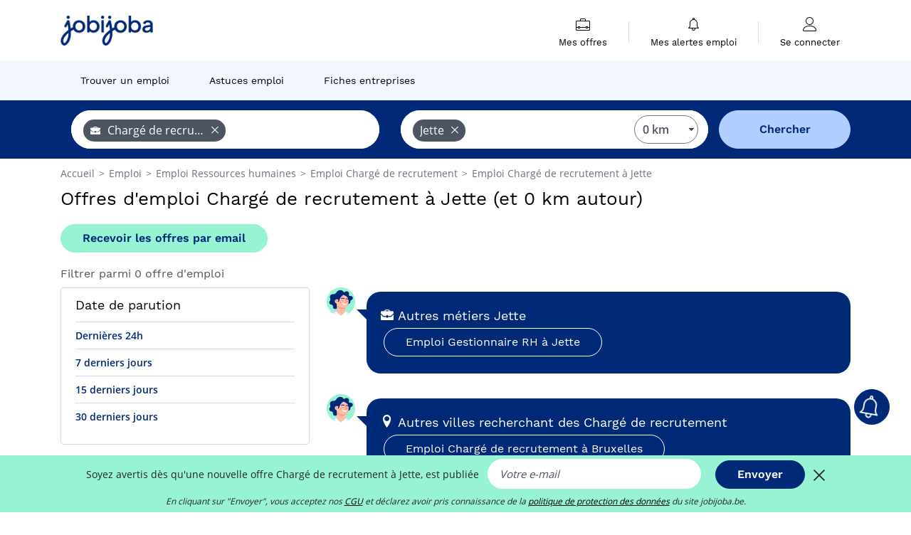

--- FILE ---
content_type: text/html; charset=UTF-8
request_url: https://www.jobijoba.be/emploi/offres-emploi-Charge+de+recrutement/Jette.html
body_size: 8554
content:
<!DOCTYPE html>
<html lang="fr-BE">
<head>
    <meta http-equiv="content-type" content="text/html; charset=utf-8"/>
    <link rel="shortcut icon" type="image/x-icon" href="/build/images/favicon.ico"/>
    <link rel="apple-touch-icon" sizes="192x192" href="/build/images/icons/icon-192x192.png"/>
    <title>0 offres d&#039;emploi Chargé de recrutement Jette | jobijoba.be</title>
    <meta name="description" content="Janvier 2026 - Emploi Chargé de recrutement Jette : toutes les offres d&#039;emploi Chargé de recrutement Jette sur Jobijoba Belgique. Trouver les jobs, stages, mission Chargé de recrutement Jette les plus récents."/>
    <link rel="canonical" href="https://www.jobijoba.be/emploi/offres-emploi-Charge+de+recrutement/Jette.html"/>
    <meta name="theme-color" content="#ffffff">
    <meta name="viewport"
          content="width=device-width, height=device-height, initial-scale=1.0, maximum-scale=1.0, user-scalable=1"/>
    <meta name="robots" content="index, follow">
    <meta name="google" content="nositelinkssearchbox"/>
    <link rel="preconnect" href="https://jobijoba.imgix.net/">
    <link rel="preconnect" href="https://accounts.google.com"/>
    <link rel="preconnect" href="https://www.googletagmanager.com"/>
    <link rel="preconnect" href="https://sdk.privacy-center.org"/>
    <link rel="manifest" type="application/json" href="/manifest.json" crossorigin="use-credentials">
    <link rel="preload" href="/build/fonts/WorkSans-Regular.393cfc4d.woff2" as="font" type="font/woff2" crossorigin="anonymous"/>
    <link rel="preload" href="/build/fonts/WorkSans-SemiBold.02545a07.woff2" as="font" type="font/woff2" crossorigin="anonymous"/>
    <link rel="preload" href="/build/fonts/open-sans-400.dfdc1a4b.woff2" as="font" type="font/woff2" crossorigin="anonymous"/>
    <link rel="preload" href="/build/fonts/icomoon.b9914f7e.woff2" as="font" type="font/woff2" crossorigin="anonymous"/>
    <meta property="og:title" content="0 offres d&#039;emploi Chargé de recrutement Jette | jobijoba.be">
    <meta property="og:description" content="Janvier 2026 - Emploi Chargé de recrutement Jette : toutes les offres d&#039;emploi Chargé de recrutement Jette sur Jobijoba Belgique. Trouver les jobs, stages, mission Chargé de recrutement Jette les plus récents.">
    <meta property="og:url" content="https://www.jobijoba.be/emploi/offres-emploi-Charge+de+recrutement/Jette.html">
    <meta property="og:site_name" content="Jobijoba">
    <meta property="og:image" content="https://www.jobijoba.be/build/images/logo-jobijoba-200x200.jpg">
    <meta property="og:image:type" content="image/jpeg">
    <meta property="og:image:width" content="200">
    <meta property="og:image:height" content="200">
    <meta property="og:locale" content="fr_BE">
    <meta property="og:type" content="website">

    <meta property="fb:app_id" content="589542857839110" />

    <meta name="twitter:card" content="summary" />
    <meta name="twitter:site" content="@JobiJoba_BE" />

                <link rel="stylesheet" href="/build/8543.3e817814.css"><link rel="stylesheet" href="/build/8298.9407c636.css">
    
    <link rel="stylesheet" href="/build/5176.36ebcf9b.css"><link rel="stylesheet" href="/build/results.a9195d6a.css">

    



    <script nonce="cyBMMyaPg1m1JvvuIi4IgA==">
                                    
        window.dataLayer = window.dataLayer || [];
        window.dataLayer.push({
            'categoryPage': 'search_results_index',
            'sujetPage': 'search_results',
            'typePage': 'index_jobtitle_city',                             'Metier' : 'chargé de recrutement',
                'Domaine' : 'ressources humaines',
                'Localite' : 'jette',
                'jobCounter' : 0,
                    });
    </script>

    <script nonce="cyBMMyaPg1m1JvvuIi4IgA==" type="text/javascript">
        var _paq = window._paq || [];
    </script>

    <!-- Google Tag Manager -->
<script nonce="cyBMMyaPg1m1JvvuIi4IgA==">
window.didomiOnReady = window.didomiOnReady || [];
window.didomiOnReady.push(function () {
    (function(w,d,s,l,i){w[l]=w[l]||[];w[l].push({'gtm.start':
        new Date().getTime(),event:'gtm.js'});var f=d.getElementsByTagName(s)[0],
        j=d.createElement(s),dl=l!='dataLayer'?'&l='+l:'';j.async=true;j.src=
        'https://www.googletagmanager.com/gtm.js?id='+i+dl;f.parentNode.insertBefore(j,f);
    })(window,document,'script','dataLayer','GTM-MZGGGQS');
});
</script>
<!-- End Google Tag Manager -->


        </head>
<body>

        
            <header>
    <div id="header-wrapper" class="header-container" itemscope itemtype="http://www.schema.org/SiteNavigationElement">
        <div id="header-navbar-anchor"></div>
        <div class="navbar header-navbar py-0">
            <button type="button" class="header-navbar-menu js-menu">
                <div class="line-1"></div>
                <div class="line-2"></div>
                <div class="line-3"></div>
            </button>
            <div class="container navbar-container">
                <a class="navbar-brand d-flex align-items-center" href="/">
                    <img class="navbar-logo" src="/build/images/logo_jobijoba.png?v2025-01-21" alt="Emploi" title="Emploi" width="255" height="70">
                </a>
                <div class="nav navbar-right navbar-links d-flex align-items-center">
                                        <div class="navbar-links-group">
                                                <div class="navbar-link d-flex flex-md-row flex-lg-column " data-href="/my-search-history" itemprop="url">
                            <span class="navbar-link-icon icon-resume-briefcase"></span>
                            <span class="navbar-link-label" itemprop="name">Mes offres</span>
                            <span class="border-active"></span>
                        </div>
                        <span class="navbar-link-separator"></span>
                        <div class="navbar-link d-flex flex-md-row flex-lg-column " data-href="/my-alerts" itemprop="url">
                            <span class="navbar-link-icon icon-bell"></span>
                            <span class="navbar-link-label" itemprop="name">Mes alertes emploi</span>
                            <span class="border-active"></span>
                        </div>
                        <span class="navbar-link-separator"></span>
                        <a class="navbar-link d-flex flex-md-row flex-lg-column " href="/my-profile" rel="nofollow" itemprop="url">
                            <span class="navbar-link-icon icon-user-account"></span>
                            <span class="navbar-link-label" itemprop="name">
                                                                    Se connecter                                                            </span>
                            <span class="border-active"></span>
                        </a>
                    </div>
                </div>
            </div>
                            <button type="button" class="navbar-toggle navbar-search d-sm-block d-md-block d-lg-none">
                    <span class="icon-search"></span>
                </button>
                    </div>

        <div class="header-subnavbar py-0">
            <div class="container subnavbar-container">
                <div class="subnavbar">
                    <div class="subnavbar-links-group d-flex">
                                                                                <a itemprop="url" href="/emploi" 
                                    class="subnavbar-link d-flex align-items-center ">
                                <span itemprop="name">Trouver un emploi</span>
                            </a>
                                                                                                                                                                        <a itemprop="url" href="/dossiers"
                                    class="subnavbar-link d-flex align-items-center ">
                                    <span itemprop="name">Astuces emploi</span>
                                </a>
                                                                                                                                                <a itemprop="url" href="/societes"
                                    class="subnavbar-link d-flex align-items-center ">
                                    <span itemprop="name">Fiches entreprises</span>
                                </a>
                                                                        </div>
                </div>
            </div>
        </div>

    </div>

    </header>
    
        
<div id="form">
    <div id="header-search-box-anchor"></div>
    <div id="header-search-box" class="search-box-common">
        <img alt="" src="/build/images/cover-home.jpg" class="search-box-img d-flex d-lg-none d-xl-none" srcset="/build/images/cover-home-576.jpg 576w, /build/images/cover-home-768.jpg 768w, /build/images/cover-home-992.jpg 992w, /build/images/cover-home-1200.jpg 1200w">
        <div class="container container-searchbox">
            <div id="search-box">
                <div class="clearfix d-flex flex-column flex-lg-row">
                    <div id="form_what" class="suggest col-12 col-lg-5">
                        <div id="form_what_input"
                             data-text="Quel emploi recherchez-vous ?"
                             class="w-100">
                        </div>
                    </div>

                                            <div id="form_where" class="suggest col-12 col-lg-5">
                            <div id="form_where_perimeter">
                                <select id="form_where_perimeter_select" class="ui-multiselect-perimeter">
                                                                            <option value="0" class="perimeter-option" selected>
                                            0 km
                                        </option>
                                                                            <option value="10" class="perimeter-option" >
                                            10 km
                                        </option>
                                                                            <option value="15" class="perimeter-option" >
                                            15 km
                                        </option>
                                                                            <option value="20" class="perimeter-option" >
                                            20 km
                                        </option>
                                                                            <option value="50" class="perimeter-option" >
                                            50 km
                                        </option>
                                                                    </select>
                            </div>
                            <div id="form_where_input" data-text="Où ?" class="w-100"></div>
                        </div>
                    
                    <span id="form_submit_btn" class="search-box-button col-12 col-lg-2">Chercher</span>
                </div>
            </div>
        </div>
    </div>
</div>

    


    
            <div class="container">
                <div id="wo-breadcrumbs" class="c_breadcrumb" itemscope itemtype="http://schema.org/BreadcrumbList">
        <span itemprop="itemListElement" itemscope itemtype="http://schema.org/ListItem">
            <a itemprop="item" href="/" title="Accueil">
                <span itemprop="name">
                    Accueil                </span>
                <meta itemprop="position" content="1" />
            </a>
        </span>

                    <span class="wo-separator"> &gt; </span>
            <span itemprop="itemListElement" itemscope itemtype="http://schema.org/ListItem">
                                <a itemprop="item" href="/emploi" title="Emploi">
                                    <span itemprop="name">
                        Emploi
                    </span>
                    <meta itemprop="position" content="2" />
                                </a>
                            </span>
                    <span class="wo-separator"> &gt; </span>
            <span itemprop="itemListElement" itemscope itemtype="http://schema.org/ListItem">
                                <a itemprop="item" href="/emploi/offres-emploi-Ressources+humaines.html" title="Emploi Ressources humaines ">
                                    <span itemprop="name">
                        Emploi Ressources humaines 
                    </span>
                    <meta itemprop="position" content="3" />
                                </a>
                            </span>
                    <span class="wo-separator"> &gt; </span>
            <span itemprop="itemListElement" itemscope itemtype="http://schema.org/ListItem">
                                <a itemprop="item" href="/emploi/offres-emploi-Charge+de+recrutement.html" title="Emploi Chargé de recrutement ">
                                    <span itemprop="name">
                        Emploi Chargé de recrutement 
                    </span>
                    <meta itemprop="position" content="4" />
                                </a>
                            </span>
                    <span class="wo-separator"> &gt; </span>
            <span itemprop="itemListElement" itemscope itemtype="http://schema.org/ListItem">
                                <a itemprop="item" href="/emploi/offres-emploi-Charge+de+recrutement/Jette.html" title="Emploi Chargé de recrutement à Jette">
                                    <span itemprop="name">
                        Emploi Chargé de recrutement à Jette
                    </span>
                    <meta itemprop="position" content="5" />
                                </a>
                            </span>
            </div>

        </div>
    
    <div class="container results-container">
        <div class="results-header row">
            <div class="col-12">
                <h1 class="results-h1 jj-text-xlarge">
                    Offres d&#039;emploi Chargé de recrutement à Jette (et 0 km autour)
                </h1>
                <span class="alert-button button-secondary c_button" data-search-id="" data-origin="top" data-url="https://www.jobijoba.be/alert/create">
                    Recevoir les offres par email
                </span>
            </div>
        </div>
        <div class="row">
            <div class="filters col-12 col-lg-4">
            <div class="row">
            <div class="col-md-12 clearfix">
                
            </div>
        </div>
        <h2 id="filter-title" class="filter-h2 d-flex justify-content-between jj-text-xsmall">
        Filtrer parmi 0 offre d&#039;emploi
        <span class="mobile-icon">
            <span class="icon-arrow-down2"></span>
            <span class="icon-arrow-up2"></span>
        </span>
    </h2>
    
        
    <div class="filter-card" id="publication_date">
        <div class="filter-card-header d-flex justify-content-between">
            Date de parution
            <span class="mobile-icon">
                <span class="icon-arrow-down2"></span>
                <span class="icon-arrow-up2"></span>
            </span>
        </div>
        <div class="filter-card-body">
                                                                    <div class="jj-border">
                                            <div data-href="/query/?what=Charge%2Bde%2Brecrutement&amp;where=Jette&amp;where_type=city&amp;perimeter=0&amp;period=24_hours" class="filter-link">
                            Dernières 24h
                        </div>
                    
                </div>
                                                                    <div class="jj-border">
                                            <div data-href="/query/?what=Charge%2Bde%2Brecrutement&amp;where=Jette&amp;where_type=city&amp;perimeter=0&amp;period=7_days" class="filter-link">
                            7 derniers jours
                        </div>
                    
                </div>
                                                                    <div class="jj-border">
                                            <div data-href="/query/?what=Charge%2Bde%2Brecrutement&amp;where=Jette&amp;where_type=city&amp;perimeter=0&amp;period=15_days" class="filter-link">
                            15 derniers jours
                        </div>
                    
                </div>
                                                                    <div class="jj-border">
                                            <div data-href="/query/?what=Charge%2Bde%2Brecrutement&amp;where=Jette&amp;where_type=city&amp;perimeter=0&amp;period=30_days" class="filter-link">
                            30 derniers jours
                        </div>
                    
                </div>
                    </div>
    </div>
            <div class="filter-card" id="contract_type">
        <div class="filter-card-header d-flex justify-content-between">
            Contrats
            <span class="mobile-icon">
                <span class="icon-arrow-down2"></span>
                <span class="icon-arrow-up2"></span>
            </span>
        </div>
        <div class="filter-card-body">
            
                            <div class="jj-border">
                    <label class="contract-type-label" for="CDI">
                    <input id="CDI" type="checkbox" value="CDI" >
                    <span class="contract-label">
                        CDI
                    </span>
                    </label>
                </div>
                            <div class="jj-border">
                    <label class="contract-type-label" for="Intérim">
                    <input id="Intérim" type="checkbox" value="Intérim" >
                    <span class="contract-label">
                        Intérim
                    </span>
                    </label>
                </div>
                            <div class="jj-border">
                    <label class="contract-type-label" for="CDD">
                    <input id="CDD" type="checkbox" value="CDD" >
                    <span class="contract-label">
                        CDD
                    </span>
                    </label>
                </div>
                            <div class="jj-border">
                    <label class="contract-type-label" for="Indépendant">
                    <input id="Indépendant" type="checkbox" value="Indépendant" >
                    <span class="contract-label">
                        Indépendant
                    </span>
                    </label>
                </div>
                            <div class="jj-border">
                    <label class="contract-type-label" for="Stage">
                    <input id="Stage" type="checkbox" value="Stage" >
                    <span class="contract-label">
                        Stage
                    </span>
                    </label>
                </div>
                            <div class="jj-border">
                    <label class="contract-type-label" for="Alternance">
                    <input id="Alternance" type="checkbox" value="Alternance" >
                    <span class="contract-label">
                        Alternance
                    </span>
                    </label>
                </div>
                        <button id="contract-submit" class="button-outline" type="button" data-target="https://www.jobijoba.be/query/?what=Charge%2Bde%2Brecrutement&amp;where=Jette&amp;whereType=city&amp;perimeter=0">Confirmer</button>
        </div>
    </div>


                <div id="filters-anchor"></div>
        <div id="filters-fixed" style="display: none;">
            <div class="filter-card-header">
                <p class="filter-fixed-title">Modifier mes filtres</p>
            </div>
            <div class="filter-card-body">
                                    <div class="border-top">
                        <a class="filter-link" href="#publication_date">Date de parution</a>
                    </div>
                                    <div class="border-top">
                        <a class="filter-link" href="#contract_type">Contrats</a>
                    </div>
                            </div>
        </div>
    </div>            <div class="right-column col-12 col-lg-8">
    

    
                

<div class="coach-bubble jobtitle">
    <img class="coach" src="/build/images/results/coach.png" alt="coach"/>
    <div class="coach-title">
                                <span class="icon-briefcase"></span>
                                                 Autres métiers Jette

    </div>

            <div class="content jj-text-small">
                                                                        <a class="button-primary btn-link  m-1" href="/emploi/offres-emploi-Gestionnaire+RH/Jette.html">
                            Emploi Gestionnaire RH à Jette
                        </a>
                                                        </div>
    </div>
                

<div class="coach-bubble city">
    <img class="coach" src="/build/images/results/coach.png" alt="coach"/>
    <div class="coach-title">
                    <span class="icon-location"></span>
                                                 Autres villes recherchant des Chargé de recrutement

    </div>

            <div class="content jj-text-small">
                                                                        <a class="button-primary btn-link  m-1" href="/emploi/offres-emploi-Charge+de+recrutement/Bruxelles.html">
                            Emploi Chargé de recrutement à Bruxelles
                        </a>
                                                                                <a class="button-primary btn-link  m-1" href="/emploi/offres-emploi-Charge+de+recrutement/Anderlecht.html">
                            Emploi Chargé de recrutement à Anderlecht
                        </a>
                                                        </div>
    </div>
        


    

<div class="coach-bubble">
    <img class="coach" src="/build/images/results/coach.png" alt="coach"/>
    <div class="description">
        <div class="widen">
            <div class="coach-title">
                <span class="icon"></span>
                J&#039;élargis ma recherche
            </div>
            <div class="suggestions-links">
                                                                                                        
    <a class="button-primary m-1"
       href="/emploi/offres-emploi-Charge+de+recrutement.html"
       title="Emploi Chargé de recrutement"> Emploi Chargé de recrutement
    </a>

                                                                                        
    <a class="button-primary m-1"
       href="/emploi/geo/offres-emploi-Jette.html"
       title="Emploi à Jette"> Emploi à Jette
    </a>

                                                                                                                            
    <a class="button-primary m-1"
       href="/emploi/offres-emploi-Charge+de+recrutement/Bruxelles-capitale.html"
       title="Emploi Chargé de recrutement en Bruxelles-Capitale"> Emploi Chargé de recrutement en Bruxelles-Capitale
    </a>

                                                </div>
                            <div class="coach-title">
                    Les secteurs ci-dessous ont des offres à Jette&nbsp;:
                </div>
                <div class="suggestions-links">
                                                                                
    <a class="button-primary m-1"
       href="/emploi/offres-emploi-Ressources+humaines/Jette.html"
       title="Emploi Ressources humaines à Jette"> Emploi Ressources humaines à Jette
    </a>

                                                            </div>
                        <div>
                            </div>
            <div>
                            </div>
        </div>
    </div>
</div>



    <div id="afscontainer4" class="afs-container"></div>

    <div class="alert-bloc container form-green-background">

    <div class="row">
        <div class="d-none d-md-block col-md-2 px-0">
            <img src="/build/images/results/alert.png" width="100%">
        </div>

        <div class="col-12 col-md-10">
            <div class="row">
                <div class="col-12">
                    <div class="alert-title">Ne manquez pas une nouvelle offre d&#039;emploi !</div>
                                                                                                                                                            
                                        <div class="input-label">Soyez avertis dès qu&#039;une nouvelle offre Chargé de recrutement  à Jette,  est publiée</div>
                </div>
            </div>

            <form name="search_alert" method="post" action="/alert/create">
            <div class="row">
                <div class="col-12 col-md-8">
                    <input type="email" id="search_alert_email" name="search_alert[email]" required="required" placeholder="Votre e-mail" class="input w-100 js-email" />
                    <input type="hidden" id="search_alert_origin" name="search_alert[origin]" value="bottom" />
                </div>
                <div class="col-12 col-md-4">
					<button type="submit" class="button-primary w-100" data-search-id="" data-origin="bottom">
						Valider
                    </button>
                </div>
            </div>
            <div class="form-errors pt-2">
                            </div>
            <input type="hidden" id="search_alert_searchId" name="search_alert[searchId]" /><input type="hidden" id="search_alert_what" name="search_alert[what]" /><input type="hidden" id="search_alert_where" name="search_alert[where]" /><input type="hidden" id="search_alert__token" name="search_alert[_token]" data-controller="csrf-protection" value="cced7d90135d4799b1.kd5I9Hn_NWmrtn89ruQnxlCFTwmx6tNL_geI11GKino.y5JlxkqqUDb51U0K24tAoBvmOHPggJsfrX3lgT_f1S7CjDiAO4Z7EMLyDA" /></form>

            <div class="row">
                <div class="col-12">
                    <p class="agreement">En cliquant sur "Valider", vous acceptez nos <span data-href="/cgu" class="agreement-link">CGU</span> et déclarez avoir pris connaissance de la <span data-href="/politique-confidentialite.html" class="agreement-link">politique de protection des données</span> du site jobijoba.be.</p>
                </div>
            </div>
        </div>
    </div>
</div>
    
    
        <div class="faq-container">
    <h2 class="faq-title">La FAQ de la recherche d&#039;emploi</h2>
    <div itemprop="mainEntity" itemscope="" itemtype="https://schema.org/FAQPage">

                
                    <div class="faq-wrapper" itemprop="mainEntity" itemscope="" itemtype="https://schema.org/Question">
    <div class="faq-open">
        <h3 class="faq-question-title" itemprop="name">
            <span class="icon-user-account"></span>
            <span class="hidden-icon">&#128100;</span>
            Comment créer un compte sur Jobijoba et utiliser la plateforme à 100% ?
        </h3>
        <span class="arrow icon-arrow-down2 faq-arrow"></span>
    </div>
    <div class="faq-content" itemprop="acceptedAnswer" itemscope="" itemtype="https://schema.org/Answer">
        <p class="mb-0" itemprop="text">Vous pouvez facilement vous inscrire et bénéficier de toute la puissance de Jobijoba.<br>
            <a class="button-primary faq-button" href="/account?utm_source=google&utm_medium=organic&utm_campaign=faq" title="M&#039;inscrire gratuitement">Créer un compte</a>
        </p>
    </div>
</div>
                    <div class="faq-wrapper" itemprop="mainEntity" itemscope="" itemtype="https://schema.org/Question">
    <div class="faq-open">
        <h3 class="faq-question-title" itemprop="name">
            <span class="icon-home"></span>
            <span class="hidden-icon">&#127968;</span>
            Comment trouver les offres d’emploi urgentes dans votre régions ?
        </h3>
        <span class="arrow icon-arrow-down2 faq-arrow"></span>
    </div>
    <div class="faq-content" itemprop="acceptedAnswer" itemscope="" itemtype="https://schema.org/Answer">
        <p class="mb-0" itemprop="text">Vous pouvez rechercher par lieu, poste, compagnie et avoir des propositions pertinentes d’offres d’emplois.<br>
            <a class="button-primary faq-button" href="/emploi/offres-emploi-Urgent.html?utm_source=google&utm_medium=organic&utm_campaign=faq" title="Trouver une offre d&#039;emploi">En savoir plus</a>
        </p>
    </div>
</div>
            </div>
</div>
</div>        </div>
    </div>

                
    

    
    

    <script nonce="cyBMMyaPg1m1JvvuIi4IgA==">var pageOptions = {
    'pubId' : 'pub-1965867631231057',
    'query' : 'Job,\u0020Employment,\u0020Advanced\u0020Diploma,\u0020Charg\u00E9\u0020de\u0020recrutement\u0020Jette',
    'hl' : "fr",
    'adPage': 1,
    'plusOnes': false,
    'sellerRatings': false,
    'fontSizeTitle': 16,
    'fontSizeDescription': 13,
    'colorTitleLink': '#006FBA',
    'colorText': '#696969',
    'colorDomainLink': '#FF2782',
    'detailedAttribution': false,
    'linkTarget' : '_blank'
};

// pub sur les pages de résultats
var adblock1 = {
    'channel' : "5136116045",
    'container' : "afscontainer1"
};

// pub sur les pages de résultats
var adblock2 = {
    'channel' : "8226533649",
    'container' : "afscontainer2"
};

// pub sur les pages de résultats
var adblock3 = {
    'channel' : "3973261349",
    'container' : "afscontainer3"
};

// pub page de resultats 0 resultat
var adblock4 = {
    'channel' : "5720502844",
    'container' : "afscontainer4"
};

// pub landing sea et permaliens
var adblock5 = {
    'channel' : "9705916446",
    'container' : "afscontainer5"
};

// pub sur la page d'offre expirée
var adblock6 = {
    'channel' : "8411531970",
    'container' : "afscontainer6"
};

function displayAdsense() {
    if(document.getElementById(adblock1.container)) {
        _googCsa('ads', pageOptions, adblock1);
    }
    if(document.getElementById(adblock2.container)) {
        _googCsa('ads', pageOptions, adblock2);
    }
    if(document.getElementById(adblock3.container)) {
        _googCsa('ads', pageOptions, adblock3);
    }
    if(document.getElementById(adblock4.container)) {
        _googCsa('ads', pageOptions, adblock4);
    }
    if(document.getElementById(adblock5.container)) {
        _googCsa('ads', pageOptions, adblock5);
    }
    if(document.getElementById(adblock6.container)) {
        _googCsa('ads', pageOptions, adblock6);
    }
}</script>

            <footer>
    <div class="container" id="footer">
        <div class="row">
            <div class="footer col-md-6 col-lg-4 d-none d-lg-block">
                <p class="h6">Jobijoba</p>
                <ul>
                                            <li><a href="/dossiers" title="Dossiers emploi">Dossiers emploi</a></li>
                                                                <li><a href="/avis-par-entreprise" title="Avis Entreprise">Avis Entreprise</a></li>
                                    </ul>
            </div>
            <div class="footer col-lg-4 d-none d-lg-block">
                <p class="h6">Trouvez des offres</p>
                <ul>
                    <li><a href="/offres-d-emploi-par-metier.html" title="Offres d'emploi par métier">Offres d'emploi par métier</a></li>
                    <li><a href="/offres-d-emploi-par-secteur.html" title="Recherche d'emploi par secteur">Recherche d'emploi par secteur</a></li>
                    <li><a href="/offres-d-emploi-par-societe.html" title="Emplois par sociétés">Emplois par sociétés</a></li>
                    <li><a href="/emploi-localite.html" title="Emploi par localité">Emploi par localité</a></li>
                                                        </ul>
            </div>

            <div class="footer col-md-6 col-lg-4 d-none d-lg-block">
                <p class="h6">Contact / Partenariats</p>
                <ul>
                    <li><a href="/contact" title="Contact" rel="nofollow" target="_blank">Contact</a></li>
                                            <li><span class="js-target" data-href="https://forms.monday.com/forms/223bf3ea3d9af33a3e452865392e102b?r=euc1" title="Publiez vos offres sur Jobijoba">Publiez vos offres sur Jobijoba</span></li>
                                                        </ul>
            </div>
        </div>
        <hr class="d-none d-lg-block" />
                <div class="row">
            <div class="col-12 corporate">
                <p>
                <span data-href="/mentions-legales.html" title="" target="_blank">Mentions légales</span> -
                <span data-href="/cgu" title="" target="_blank">Conditions générales d'utilisation</span> -
                <span data-href="/politique-confidentialite.html" class="gray_arrow" target="_blank">Politique de confidentialité</span> -
                <span id="didomi-preferences" class="link">Gérer mes cookies</span> -
                <a href="https://www.hellowork-group.com/fr/legal/declaration-accessibilite-jobijoba/" rel="nofollow" target="_blank">Accessibilité : Non conforme</a>
                </p>
                <p>© 2026 Jobijoba - Tous Droits Réservés</p>
                            </div>
        </div>
    </div>
</footer>
<div id="dialog" class="modal fade" style="" tabindex="-1">
    <div class="modal-dialog">
        <div class="modal-content">
            <div class="modal-header ">
                <button type="button" class="close d-flex justify-content-center align-items-center" data-dismiss="modal" aria-hidden="true"><span class="icon icon-close-thin"></span></button>
                <div class="modal-title text-center" style="">
                    <span class="title"></span>
                </div>
            </div>
            <div class="modal-body px-4">
                
            </div>
        </div>
    </div>
</div>


    
<div class="bottom-banners fixed-bottom w-100 p-0">
    
    
            <div id="alert-bell-button-wrapper">
    <div id="alert-bell-button" data-search-id="" data-origin="bell">
        <span class="icon-bell"></span>
        <span id="text-alert-button">Créer une alerte</span>
    </div>
</div>            <div id="alert-sticky-banner-wrapper" class="form-green-background">
        <form name="search_alert" method="post" action="/alert/create">
        <div class="justify-content-center">
                <span class="text">
                                                                                                                                        
                                        Soyez avertis dès qu&#039;une nouvelle offre Chargé de recrutement  à Jette,  est publiée
                </span>

            <input type="email" id="search_alert_email" name="search_alert[email]" required="required" placeholder="Votre e-mail" class="input mx-2" />
            <input type="hidden" id="search_alert_origin" name="search_alert[origin]" value="sticky-bottom" />

            <button type="submit" class="button-primary mx-2" data-search-id="" data-origin="sticky-bottom">
                Envoyer
            </button>
            <span class="icon-close-thin align-middle"></span>
        </div>
        <div class="form-errors d-flex justify-content-center">
                    </div>

        <input type="hidden" id="search_alert_searchId" name="search_alert[searchId]" /><input type="hidden" id="search_alert_what" name="search_alert[what]" /><input type="hidden" id="search_alert_where" name="search_alert[where]" /><input type="hidden" id="search_alert__token" name="search_alert[_token]" data-controller="csrf-protection" value="e08e0cd.Bp0_cLKSL6quqfT_3SkK00tXHFfSXaxQPJdEJnb632Y.XNESQoHHSvX8ysbIqEZttQA0ay2DN-QEb-0pcBivgDJVz08E8Oth08fthw" /></form>

        <span class="help">En cliquant sur "Envoyer", vous acceptez nos <span data-href="/cgu" class="agreement-link">CGU</span> et déclarez avoir pris connaissance de la <span data-href="/politique-confidentialite.html" class="agreement-link">politique de protection des données</span> du site jobijoba.be.</span>
    </div>
    
    </div>

        <script src="/build/runtime.9e590afe.js" defer nonce="cyBMMyaPg1m1JvvuIi4IgA=="></script><script src="/build/4692.d0237668.js" defer nonce="cyBMMyaPg1m1JvvuIi4IgA=="></script><script src="/build/6518.d34509bc.js" defer nonce="cyBMMyaPg1m1JvvuIi4IgA=="></script><script src="/build/7709.53166354.js" defer nonce="cyBMMyaPg1m1JvvuIi4IgA=="></script><script src="/build/app.6a23fe16.js" defer nonce="cyBMMyaPg1m1JvvuIi4IgA=="></script>
    <script src="/build/2779.82d75603.js" defer nonce="cyBMMyaPg1m1JvvuIi4IgA=="></script><script src="/build/9541.249111d9.js" defer nonce="cyBMMyaPg1m1JvvuIi4IgA=="></script><script src="/build/899.bedf921d.js" defer nonce="cyBMMyaPg1m1JvvuIi4IgA=="></script><script src="/build/8102.0d48aeaf.js" defer nonce="cyBMMyaPg1m1JvvuIi4IgA=="></script><script src="/build/2772.1744639b.js" defer nonce="cyBMMyaPg1m1JvvuIi4IgA=="></script><script src="/build/8298.19c9f87c.js" defer nonce="cyBMMyaPg1m1JvvuIi4IgA=="></script><script src="/build/base.6633161f.js" defer nonce="cyBMMyaPg1m1JvvuIi4IgA=="></script>

    <script src="/build/9012.781771f8.js" defer nonce="cyBMMyaPg1m1JvvuIi4IgA=="></script><script src="/build/results.cad73e9a.js" defer nonce="cyBMMyaPg1m1JvvuIi4IgA=="></script>

<script nonce="cyBMMyaPg1m1JvvuIi4IgA==">
    var rootUrl = "/";
    var LOGPAGEHASH = "";

    var isUserLogged = false;

    window.addEventListener("DOMContentLoaded", function () {
        window.sentry.withScope(scope => scope.setTransactionName("search_results_index"));
        window.sentry.setTag("domain", "jobijoba.be");
        window.sentry.setTag("deviceType", "computer");
    });
</script>

<script nonce="cyBMMyaPg1m1JvvuIi4IgA==">
    if ('serviceWorker' in navigator) {
        window.addEventListener('load', function () {
            navigator.serviceWorker.register('/service-worker.js', {scope: '/'}).then((reg) => {
            }).catch((error) => {
            });
        });
    }
    window.displayGSI = function () {
                google.accounts.id.initialize({
            client_id: '594096631433-4ifj4t5nk4racutp8bvhprnm325m8bih.apps.googleusercontent.com',
            auto_select: window.Didomi.getUserStatus().purposes.global.disabled.length !== 0,
            callback: function (data) {
                $.post(rootUrl + "sign_in_google_one_tap", {
                    'credential': data.credential,
                    'callback_uri': "https://www.jobijoba.be/emploi/offres-emploi-Charge+de+recrutement/Jette.html"
                }, function (response) {
                    window.location.href = JSON.parse(response).callback_url;
                });
            }
        });
        google.accounts.id.prompt();
            };
</script>

    <script nonce="cyBMMyaPg1m1JvvuIi4IgA==">
                function addWhatTagsInput() {
                $("#form_what_input").tagsinput("add", {
            libelle: "Charg\u00E9\u0020de\u0020recrutement",
            url: "Charge\u002Bde\u002Brecrutement",
            type: "jobtitle",
                    icon: "briefcase",
                });
        }

    function addWhereTagsInput() {
        $("#form_where_input").tagsinput("add", {
            libelle: "Jette",
            url: "Jette",
            type: "city",
        });
    }

        </script>
    <script nonce="cyBMMyaPg1m1JvvuIi4IgA==">
        window.addEventListener("DOMContentLoaded", function () {
            

if (document.readyState == 'loading') {
    window.addEventListener('DOMContentLoaded', inlineAdsTracking)
} else {
    inlineAdsTracking()
}

function inlineAdsTracking() {
    window.dataLayer = window.dataLayer || [];
    window.dataLayer.push({
        'event': 'impressionLoad',
        'ecommerce': {
            'currencyCode': 'EUR',
            'impressions': []
        }
    });
}
        });
        </script>
    <script nonce="cyBMMyaPg1m1JvvuIi4IgA==">
        window.addEventListener("DOMContentLoaded", function () {
            
        });
        </script>
    <script nonce="cyBMMyaPg1m1JvvuIi4IgA==">
        window.addEventListener("DOMContentLoaded", function () {
            


        });
        </script>

<script nonce="cyBMMyaPg1m1JvvuIi4IgA==" type="text/javascript">
    window.didomiConfig = {
        links: {
            privacy: 'https://www.jobijoba.be/politique-confidentialite.html'
        },
        languages: {
            enabled: ['fr']
        }
    };
</script>
<script nonce="cyBMMyaPg1m1JvvuIi4IgA==" type="text/javascript">window.gdprAppliesGlobally=false;(function(){(function(e,r){var t=document.createElement("link");t.rel="preconnect";t.as="script";var n=document.createElement("link");n.rel="dns-prefetch";n.as="script";var i=document.createElement("link");i.rel="preload";i.as="script";var o=document.createElement("script");o.id="spcloader";o.type="text/javascript";o["async"]=true;o.charset="utf-8";var a="https://sdk.privacy-center.org/"+e+"/loader.js?target_type=notice&target="+r;if(window.didomiConfig&&window.didomiConfig.user){var c=window.didomiConfig.user;var s=c.country;var d=c.region;if(s){a=a+"&country="+s;if(d){a=a+"&region="+d}}}t.href="https://sdk.privacy-center.org/";n.href="https://sdk.privacy-center.org/";i.href=a;o.src=a;var p=document.getElementsByTagName("script")[0];p.parentNode.insertBefore(t,p);p.parentNode.insertBefore(n,p);p.parentNode.insertBefore(i,p);p.parentNode.insertBefore(o,p)})("10db4368-5eb3-42cd-a875-91b80381831b","66JWg68F")})();</script>
</body>
</html>
